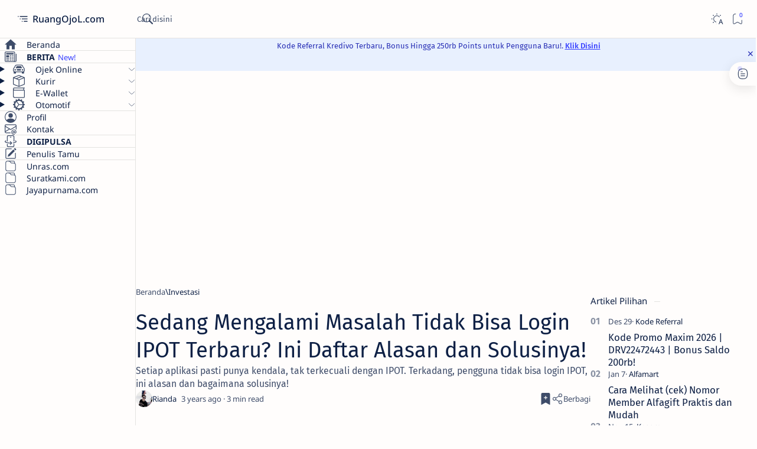

--- FILE ---
content_type: text/html; charset=utf-8
request_url: https://www.google.com/recaptcha/api2/aframe
body_size: 266
content:
<!DOCTYPE HTML><html><head><meta http-equiv="content-type" content="text/html; charset=UTF-8"></head><body><script nonce="FQTZK21bc10WuyqF6maiEg">/** Anti-fraud and anti-abuse applications only. See google.com/recaptcha */ try{var clients={'sodar':'https://pagead2.googlesyndication.com/pagead/sodar?'};window.addEventListener("message",function(a){try{if(a.source===window.parent){var b=JSON.parse(a.data);var c=clients[b['id']];if(c){var d=document.createElement('img');d.src=c+b['params']+'&rc='+(localStorage.getItem("rc::a")?sessionStorage.getItem("rc::b"):"");window.document.body.appendChild(d);sessionStorage.setItem("rc::e",parseInt(sessionStorage.getItem("rc::e")||0)+1);localStorage.setItem("rc::h",'1769628463287');}}}catch(b){}});window.parent.postMessage("_grecaptcha_ready", "*");}catch(b){}</script></body></html>